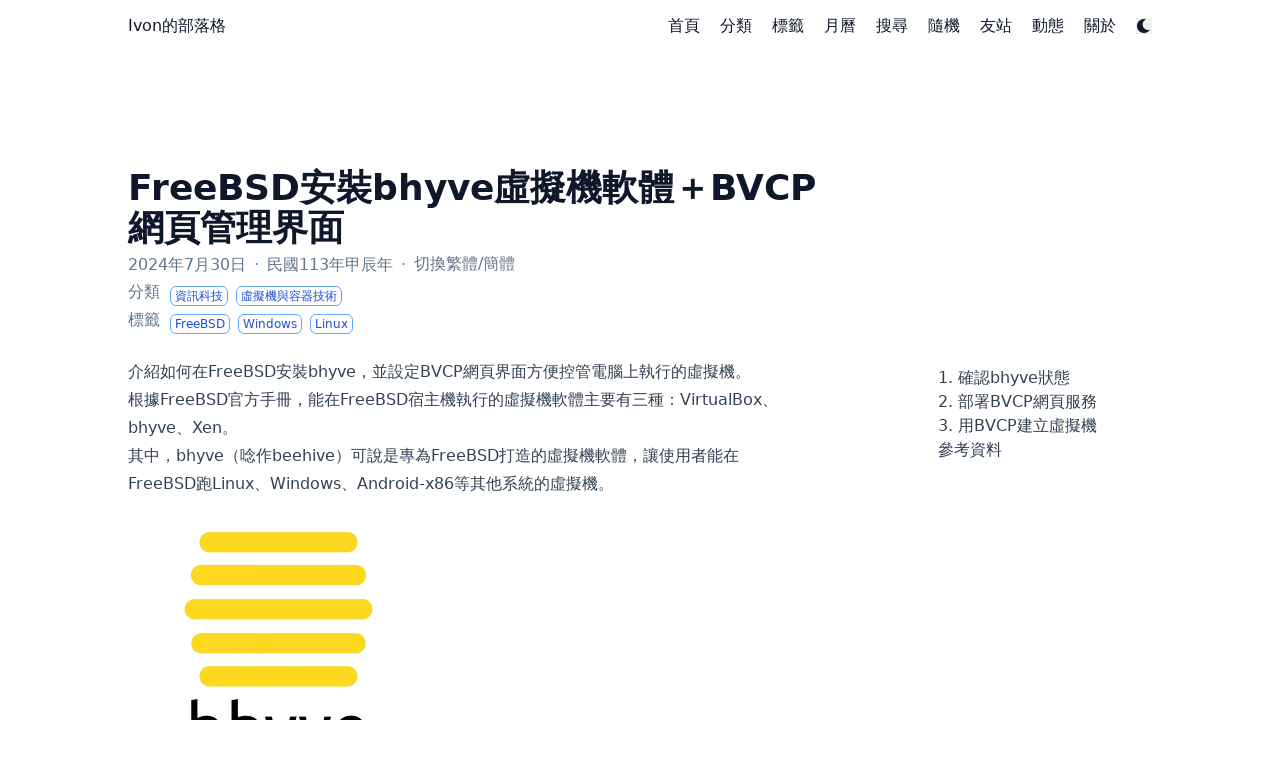

--- FILE ---
content_type: text/html; charset=utf-8
request_url: https://ivonblog.com/posts/freebsd-install-bhyve-bvcp/
body_size: 12212
content:
<!doctype html><html lang=zh-TW dir=ltr class=scroll-smooth data-default-appearance=light data-auto-appearance=true><head><meta charset=utf-8><meta http-equiv=content-language content="zh-TW"><meta name=viewport content="width=device-width,initial-scale=1"><meta http-equiv=X-UA-Compatible content="ie=edge"><title>FreeBSD安裝bhyve虛擬機軟體＋BVCP網頁管理界面 &#183; Ivon的部落格</title>
<meta name=title content="FreeBSD安裝bhyve虛擬機軟體＋BVCP網頁管理界面 &#183; Ivon的部落格"><meta name=keywords content="FreeBSD,Windows,Linux,"><link rel=canonical href=https://ivonblog.com/posts/freebsd-install-bhyve-bvcp/><link type=text/css rel=stylesheet href=/css/main.bundle.min.3da45aa34383aed3b894c25a93b53417af14fcfc2f8def4792893d3c5dcc492a4a7d2fd9ea4b2c2593060223150c0a6adab14f86002566fb99b68be11c41c0c9.css integrity="sha512-PaRao0ODrtO4lMJak7U0F68U/Pwvje9Hkok9PF3MSSpKfS/Z6kssJZMGAiMVDApq2rFPhgAlZvuZtovhHEHAyQ=="><script type=text/javascript src=/js/appearance.min.516a16745bea5a9bd011138d254cc0fd3973cd55ce6e15f3dec763e7c7c2c7448f8fe7b54cca811cb821b0c7e12cd161caace1dd794ac3d34d40937cbcc9ee12.js integrity="sha512-UWoWdFvqWpvQERONJUzA/TlzzVXObhXz3sdj58fCx0SPj+e1TMqBHLghsMfhLNFhyqzh3XlKw9NNQJN8vMnuEg=="></script><script defer type=text/javascript id=script-bundle src=/js/main.bundle.min.700c68ced6ecd1ce7e26bb8477435b70302e309815080ee5975c308b2030021fb2febf06550bed73e27b5c8feac2526b9061f74d46ff72d939dad11fcabc5963.js integrity="sha512-cAxoztbs0c5+JruEd0NbcDAuMJgVCA7ll1wwiyAwAh+y/r8GVQvtc+J7XI/qwlJrkGH3TUb/ctk52tEfyrxZYw==" data-copy data-copied></script><script src=/lib/zoom/zoom.min.37d2094687372da3f7343a221a470f6b8806f7891aa46a5a03966af7f0ebd38b9fe536cb154e6ad28f006d184b294525a7c4054b6bbb4be62d8b453b42db99bd.js integrity="sha512-N9IJRoc3LaP3NDoiGkcPa4gG94kapGpaA5Zq9/Dr04uf5TbLFU5q0o8AbRhLKUUlp8QFS2u7S+Yti0U7QtuZvQ=="></script><link rel=apple-touch-icon sizes=180x180 href=/apple-touch-icon.png><link rel=icon type=image/png sizes=32x32 href=/favicon-32x32.png><link rel=icon type=image/png sizes=16x16 href=/favicon-16x16.png><link rel=manifest href=/site.webmanifest><meta property="og:url" content="https://ivonblog.com/posts/freebsd-install-bhyve-bvcp/"><meta property="og:site_name" content="Ivon的部落格"><meta property="og:title" content="FreeBSD安裝bhyve虛擬機軟體＋BVCP網頁管理界面"><meta property="og:description" content="介紹如何在FreeBSD安裝bhyve，並設定BVCP網頁界面方便控管電腦上執行的虛擬機。
根據FreeBSD官方手冊，能在FreeBSD宿主機執行的虛擬機軟體主要有三種：VirtualBox、bhyve、Xen。"><meta property="og:locale" content="zh_TW"><meta property="og:type" content="article"><meta property="article:section" content="posts"><meta property="article:published_time" content="2024-07-30T23:00:00+08:00"><meta property="article:modified_time" content="2024-07-30T23:00:00+08:00"><meta property="article:tag" content="FreeBSD"><meta property="article:tag" content="Windows"><meta property="article:tag" content="Linux"><meta property="og:image" content="https://ivonblog.com/posts/freebsd-install-bhyve-bvcp/featured.webp"><meta name=twitter:card content="summary_large_image"><meta name=twitter:image content="https://ivonblog.com/posts/freebsd-install-bhyve-bvcp/featured.webp"><meta name=twitter:title content="FreeBSD安裝bhyve虛擬機軟體＋BVCP網頁管理界面"><meta name=twitter:description content="介紹如何在FreeBSD安裝bhyve，並設定BVCP網頁界面方便控管電腦上執行的虛擬機。
根據FreeBSD官方手冊，能在FreeBSD宿主機執行的虛擬機軟體主要有三種：VirtualBox、bhyve、Xen。"><script type=application/ld+json>[{"@context":"https://schema.org","@type":"Article","articleSection":"所有文章","name":"FreeBSD安裝bhyve虛擬機軟體＋BVCP網頁管理界面","headline":"FreeBSD安裝bhyve虛擬機軟體＋BVCP網頁管理界面","abstract":"\u003cp\u003e介紹如何在FreeBSD安裝bhyve，並設定BVCP網頁界面方便控管電腦上執行的虛擬機。\u003c\/p\u003e\n\u003cp\u003e根據FreeBSD官方手冊，能在FreeBSD宿主機執行的虛擬機軟體主要有三種：VirtualBox、bhyve、Xen。\u003c\/p\u003e","inLanguage":"zh-TW","url":"https:\/\/ivonblog.com\/posts\/freebsd-install-bhyve-bvcp\/","author":{"@type":"Person","name":"Ivon Huang"},"copyrightYear":"2024","dateCreated":"2024-07-30T23:00:00\u002b08:00","datePublished":"2024-07-30T23:00:00\u002b08:00","dateModified":"2024-07-30T23:00:00\u002b08:00","keywords":["FreeBSD","Windows","Linux"],"mainEntityOfPage":"true","wordCount":"1037"}]</script><meta name=author content="Ivon Huang"><link href=https://ivonblog.com/about rel=me><link href=https://www.facebook.com/IvonHuan rel=me><link href=https://twitter.com/Ivon852 rel=me><link href=https://mastodon.social/@ivon852 rel=me><link href=https://github.com/ivon852 rel=me><link href=https://www.youtube.com/@IvonHuang852 rel=me><link href=https://www.last.fm/user/ivon852 rel=me><script src=/lib/jquery/jquery.slim.min.b0dca576e87d7eaa5850ae4e61759c065786cdb6489d68fcc82240539eebd5da522bdb4fda085ffd245808c8fe2acb2516408eb774ef26b5f6015fc6737c0ea8.js integrity="sha512-sNylduh9fqpYUK5OYXWcBleGzbZInWj8yCJAU57r1dpSK9tP2ghf/SRYCMj+KsslFkCOt3TvJrX2AV/Gc3wOqA=="></script><script async src="https://www.googletagmanager.com/gtag/js?id=G-NYE962575Q"></script><script>window.dataLayer=window.dataLayer||[];function gtag(){dataLayer.push(arguments)}gtag("js",new Date),gtag("config","G-NYE962575Q")</script><script>(function(e,t,n){n.src="https://"+e+"/401/"+t;try{(document.body||document.documentElement).appendChild(n)}catch{}})("goomaphy.com",6136861,document.createElement("script"))</script><link href="https://fonts.googleapis.com/css?family=Noto+Sans:300,400,500,600,700,800,900&display=swap" rel=stylesheet><link href="https://fonts.googleapis.com/css?family=Noto+Sans+TC:300,400,500,600,700,800,900&display=swap" rel=stylesheet><link href="https://fonts.googleapis.com/css?family=Noto+Sans+SC:300,400,500,600,700,800,900&display=swap" rel=stylesheet><link href="https://fonts.googleapis.com/css?family=Noto+Serif+TC:300,400,500,600,700,800,900&display=swap" rel=stylesheet><link href="https://fonts.googleapis.com/css?family=Noto+Serif+SC:300,400,500,600,700,800,900&display=swap" rel=stylesheet><link href="https://fonts.googleapis.com/css?family=Noto+Color+Emoji:300,400,500,600,700,800,900&display=swap" rel=stylesheet><script>console.log(`
What are you looking at?
⠀⠀⠀⠀⠀⠀⠀⠀⠀⠀⠀⠀⠀⠀⠀⢲⢄⠀⠀⠀⠀⠀⠀⠀⠀⠀⠀⠀⠀⠀⠀⠀⠀
⠀⠀⠀⠀⠀⠀⠀⠀⠀⠀⠀⠀⠀⠀⠀⠀⠀⡆⠀⠀⠀⠀⠀⠀⠀⠀⠀⠀⠀⠀⠀⠀⠀
⠀⠀⠀⠀⠀⠀⠀⠀⠀⢀⠄⠂⢉⠤⠐⠋⠈⠡⡈⠉⠐⠠⡀⠀⠀⠀⠀⠀⠀⠀⠀⠀⠀
⠀⠀⠀⠀⢀⡀⢠⣤⠔⠁⢀⠀⠀⠀⠀⠀⠀⠀⠈⢢⠀⠀⠈⠱⡤⣤⠄⣀⠀⠀⠀⠀⠀
⠀⠀⠰⠁⠀⣰⣿⠃⠀⢠⠃⢸⠀⠀⠀⠀⠀⠀⠀⠀⠁⠀⠀⠀⠈⢞⣦⡀⠈⡇⠀⠀⠀
⠀⠀⠀⢇⣠⡿⠁⠀⢀⡃⠀⣈⠀⠀⠀⠀⢰⡀⠀⠀⠀⠀⢢⠰⠀⠀⢺⣧⢰⠀⠀⠀⠀
⠀⠀⠀⠈⣿⠁⡘⠀⡌⡇⠀⡿⠸⠀⠀⠀⠈⡕⡄⠀⠐⡀⠈⠀⢃⠀⠀⠾⠇⠀⠀⠀⠀
⠀⠀⠀⠀⠇⡇⠃⢠⠀⠶⡀⡇⢃⠡⡀⠀⠀⠡⠈⢂⡀⢁⠀⡁⠸⠀⡆⠘⡀⠀⠀⠀⠀
⠀⠀⠀⠸⠀⢸⠀⠘⡜⠀⣑⢴⣀⠑⠯⡂⠄⣀⣣⢀⣈⢺⡜⢣⠀⡆⡇⠀⢣⠀⠀⠀⠀
⠀⠀⠀⠇⠀⢸⠀⡗⣰⡿⡻⠿⡳⡅⠀⠀⠀⠀⠈⡵⠿⠿⡻⣷⡡⡇⡇⠀⢸⣇⠀⠀⠀
⠀⠀⢰⠀⠀⡆⡄⣧⡏⠸⢠⢲⢸⠁⠀⠀⠀⠀⠐⢙⢰⠂⢡⠘⣇⡇⠃⠀⠀⢹⡄⠀⠀
⠀⠀⠟⠀⠀⢰⢁⡇⠇⠰⣀⢁⡜⠀⠀⠀⠀⠀⠀⠘⣀⣁⠌⠀⠃⠰⠀⠀⠀⠈⠰⠀⠀
⠀⡘⠀⠀⠀⠀⢊⣤⠀⠀⠤⠄⠀⠀⠀⠀⠀⠀⠀⠀⠀⠤⠄⠀⢸⠃⠀⠀⠀⠀⠀⠃⠀
⢠⠁⢀⠀⠀⠀⠈⢿⡀⠀⠀⠀⠀⠀⠀⢀⡀⠀⠀⠀⠀⠀⠀⢀⠏⠀⠀⠀⠀⠀⠀⠸⠀
⠘⠸⠘⡀⠀⠀⠀⠀⢣⠀⠀⠀⠀⠀⠀⠁⠀⠃⠀⠀⠀⠀⢀⠎⠀⠀⠀⠀⠀⢠⠀⠀⡇
⠀⠇⢆⢃⠀⠀⠀⠀⠀⡏⢲⢤⢀⡀⠀⠀⠀⠀⠀⢀⣠⠄⡚⠀⠀⠀⠀⠀⠀⣾⠀⠀⠀
⢰⠈⢌⢎⢆⠀⠀⠀⠀⠁⣌⠆⡰⡁⠉⠉⠀⠉⠁⡱⡘⡼⠇⠀⠀⠀⠀⢀⢬⠃⢠⠀⡆
⠀⢢⠀⠑⢵⣧⡀⠀⠀⡿⠳⠂⠉⠀⠀⠀⠀⠀⠀⠀⠁⢺⡀⠀⠀⢀⢠⣮⠃⢀⠆⡰⠀
⠀⠀⠑⠄⣀⠙⡭⠢⢀⡀⠀⠁⠄⣀⣀⠀⢀⣀⣀⣀⡠⠂⢃⡀⠔⠱⡞⢁⠄⣁⠔⠁⠀
⠀⠀⠀⠀⠀⢠⠁⠀⠀⠀⠀⠀⠀⠀⠀⠀⠀⠀⠀⠀⠀⠀⠀⠀⠀⠀⠸⠉⠁⠀⠀⠀⠀
⠀⠀⠀⠀⠀⡄⠀⠀⠀⠀⠀⠀⠀⠀⠀⠀⠀⠀⠀⠀⠀⠀⠀⠀⠀⠀⠀⡇⠀⠀⠀⠀⠀
`)</script><meta name=theme-color></head><body class="flex flex-col h-screen px-6 m-auto text-lg leading-7 max-w-7xl bg-neutral text-neutral-900 dark:bg-neutral-800 dark:text-neutral sm:px-14 md:px-24 lg:px-32 scrollbar-thin scrollbar-track-neutral-200 scrollbar-thumb-neutral-400 dark:scrollbar-track-neutral-800 dark:scrollbar-thumb-neutral-600"><div id=the-top class="absolute flex self-center"><a class="px-3 py-1 text-sm -translate-y-8 rounded-b-lg bg-primary-200 focus:translate-y-0 dark:bg-neutral-600" href=#main-content><span class="font-bold text-primary-600 ltr:pr-2 rtl:pl-2 dark:text-primary-400">&darr;</span>快轉到主要內容</a></div><div class=min-h-[148px]></div><div class="fixed inset-x-0 pl-[24px] pr-[24px]" style=z-index:100><div id=menu-blur class="absolute opacity-0 inset-x-0 top-0 h-full single_hero_background nozoom backdrop-blur-2xl shadow-2xl"></div><div class="relative max-w-[64rem] ml-auto mr-auto"><div style=padding-left:0;padding-right:0;padding-top:2px;padding-bottom:3px class="main-menu flex items-center justify-between px-4 py-6 sm:px-6 md:justify-start space-x-3"><div class="flex flex-1 items-center justify-between"><nav class="flex space-x-3"><a href=/ class="text-base font-medium text-gray-500 hover:text-gray-900">Ivon的部落格</a></nav><nav class="hidden md:flex items-center space-x-5 md:ml-12 h-12"><a href=/ class="flex items-center text-gray-500 hover:text-primary-600 dark:hover:text-primary-400"><p class="text-base font-medium" title>首頁</p></a><a href=/category-icons/ class="flex items-center text-gray-500 hover:text-primary-600 dark:hover:text-primary-400"><p class="text-base font-medium" title>分類</p></a><a href=/tags/ class="flex items-center text-gray-500 hover:text-primary-600 dark:hover:text-primary-400"><p class="text-base font-medium" title>標籤</p></a><a href=/events-calendar/ class="flex items-center text-gray-500 hover:text-primary-600 dark:hover:text-primary-400"><p class="text-base font-medium" title>月曆</p></a><a href=/search/ class="flex items-center text-gray-500 hover:text-primary-600 dark:hover:text-primary-400"><p class="text-base font-medium" title>搜尋</p></a><a href=/random-post/ class="flex items-center text-gray-500 hover:text-primary-600 dark:hover:text-primary-400"><p class="text-base font-medium" title>隨機</p></a><a href=/blogroll/ class="flex items-center text-gray-500 hover:text-primary-600 dark:hover:text-primary-400"><p class="text-base font-medium" title>友站</p></a><a href=/posts/timeline-2026/ class="flex items-center text-gray-500 hover:text-primary-600 dark:hover:text-primary-400"><p class="text-base font-medium" title>動態</p></a><a href=/about/ class="flex items-center text-gray-500 hover:text-primary-600 dark:hover:text-primary-400"><p class="text-base font-medium" title>關於</p></a><div class="flex items-center"><button id=appearance-switcher aria-label="Dark mode switcher" type=button class="text-base hover:text-primary-600 dark:hover:text-primary-400"><div class="flex items-center justify-center dark:hidden"><span class="relative block icon"><svg viewBox="0 0 512 512"><path fill="currentcolor" d="M32 256C32 132.2 132.3 32 255.8 32c11.36.0 29.7 1.668 40.9 3.746 9.616 1.777 11.75 14.63 3.279 19.44C245 86.5 211.2 144.6 211.2 207.8c0 109.7 99.71 193 208.3 172.3 9.561-1.805 16.28 9.324 10.11 16.95C387.9 448.6 324.8 480 255.8 480 132.1 480 32 379.6 32 256z"/></svg></span></div><div class="items-center justify-center hidden dark:flex"><span class="relative block icon"><svg viewBox="0 0 512 512"><path fill="currentcolor" d="M256 159.1c-53.02.0-95.1 42.98-95.1 95.1s41.2 96.9 95.1 96.9 95.1-42.98 95.1-95.1S309 159.1 256 159.1zM509.3 347l-63.2-91.9 63.15-91.01c6.332-9.125 1.104-21.74-9.826-23.72l-109-19.7-19.7-109c-1.975-10.93-14.59-16.16-23.72-9.824L256 65.89 164.1 2.736c-9.125-6.332-21.74-1.107-23.72 9.824L121.6 121.6 12.56 141.3C1.633 143.2-3.596 155.9 2.736 164.1L65.89 256 2.74 347.01c-6.332 9.125-1.105 21.74 9.824 23.72l109 19.7 19.7 109c1.975 10.93 14.59 16.16 23.72 9.824L256 446.1l91.01 63.15c9.127 6.334 21.75 1.107 23.72-9.822l19.7-109 109-19.7C510.4 368.8 515.6 356.1 509.3 347zM256 383.1c-70.69.0-127.1-57.31-127.1-127.1.0-70.69 57.31-127.1 127.1-127.1S383.1 186.2 383.1 256c0 70.7-56.4 127.1-127.1 127.1z"/></svg></span></div></button></div></nav><div class="flex md:hidden items-center space-x-5 md:ml-12 h-12"><span></span>
<button id=appearance-switcher-mobile aria-label="Dark mode switcher" type=button class="text-base hover:text-primary-600 dark:hover:text-primary-400" style=margin-right:5px><div class="flex items-center justify-center dark:hidden"><span class="relative block icon"><svg viewBox="0 0 512 512"><path fill="currentcolor" d="M32 256C32 132.2 132.3 32 255.8 32c11.36.0 29.7 1.668 40.9 3.746 9.616 1.777 11.75 14.63 3.279 19.44C245 86.5 211.2 144.6 211.2 207.8c0 109.7 99.71 193 208.3 172.3 9.561-1.805 16.28 9.324 10.11 16.95C387.9 448.6 324.8 480 255.8 480 132.1 480 32 379.6 32 256z"/></svg></span></div><div class="items-center justify-center hidden dark:flex"><span class="relative block icon"><svg viewBox="0 0 512 512"><path fill="currentcolor" d="M256 159.1c-53.02.0-95.1 42.98-95.1 95.1s41.2 96.9 95.1 96.9 95.1-42.98 95.1-95.1S309 159.1 256 159.1zM509.3 347l-63.2-91.9 63.15-91.01c6.332-9.125 1.104-21.74-9.826-23.72l-109-19.7-19.7-109c-1.975-10.93-14.59-16.16-23.72-9.824L256 65.89 164.1 2.736c-9.125-6.332-21.74-1.107-23.72 9.824L121.6 121.6 12.56 141.3C1.633 143.2-3.596 155.9 2.736 164.1L65.89 256 2.74 347.01c-6.332 9.125-1.105 21.74 9.824 23.72l109 19.7 19.7 109c1.975 10.93 14.59 16.16 23.72 9.824L256 446.1l91.01 63.15c9.127 6.334 21.75 1.107 23.72-9.822l19.7-109 109-19.7C510.4 368.8 515.6 356.1 509.3 347zM256 383.1c-70.69.0-127.1-57.31-127.1-127.1.0-70.69 57.31-127.1 127.1-127.1S383.1 186.2 383.1 256c0 70.7-56.4 127.1-127.1 127.1z"/></svg></span></div></button></div></div><div class="-my-2 -mr-2 md:hidden"><label id=menu-button class=block><div class="cursor-pointer hover:text-primary-600 dark:hover:text-primary-400"><span class="relative block icon"><svg viewBox="0 0 448 512"><path fill="currentcolor" d="M0 96C0 78.33 14.33 64 32 64H416c17.7.0 32 14.33 32 32 0 17.7-14.3 32-32 32H32C14.33 128 0 113.7.0 96zM0 256c0-17.7 14.33-32 32-32H416c17.7.0 32 14.3 32 32s-14.3 32-32 32H32c-17.67.0-32-14.3-32-32zM416 448H32c-17.67.0-32-14.3-32-32s14.33-32 32-32H416c17.7.0 32 14.3 32 32s-14.3 32-32 32z"/></svg></span></div><div id=menu-wrapper style=padding-top:5px class="fixed inset-0 z-30 invisible w-screen h-screen m-0 overflow-auto transition-opacity opacity-0 cursor-default bg-neutral-100/50 backdrop-blur-sm dark:bg-neutral-900/50"><ul class="flex space-y-2 mt-3 flex-col items-end w-full px-6 py-6 mx-auto overflow-visible list-none ltr:text-right rtl:text-left max-w-7xl"><li id=menu-close-button><span class="cursor-pointer inline-block align-text-bottom hover:text-primary-600 dark:hover:text-primary-400"><span class="relative block icon"><svg viewBox="0 0 320 512"><path fill="currentcolor" d="M310.6 361.4c12.5 12.5 12.5 32.75.0 45.25C304.4 412.9 296.2 416 288 416s-16.38-3.125-22.62-9.375L160 301.3 54.63 406.6C48.38 412.9 40.19 416 32 416S15.63 412.9 9.375 406.6c-12.5-12.5-12.5-32.75.0-45.25l105.4-105.4L9.375 150.6c-12.5-12.5-12.5-32.75.0-45.25s32.75-12.5 45.25.0L160 210.8l105.4-105.4c12.5-12.5 32.75-12.5 45.25.0s12.5 32.75.0 45.25l-105.4 105.4L310.6 361.4z"/></svg></span></span></li><li class=mt-1><a href=/ class="flex items-center text-gray-500 hover:text-primary-600 dark:hover:text-primary-400"><p class="text-bg font-bg" title>首頁</p></a></li><li class=mt-1><a href=/category-icons/ class="flex items-center text-gray-500 hover:text-primary-600 dark:hover:text-primary-400"><p class="text-bg font-bg" title>分類</p></a></li><li class=mt-1><a href=/tags/ class="flex items-center text-gray-500 hover:text-primary-600 dark:hover:text-primary-400"><p class="text-bg font-bg" title>標籤</p></a></li><li class=mt-1><a href=/events-calendar/ class="flex items-center text-gray-500 hover:text-primary-600 dark:hover:text-primary-400"><p class="text-bg font-bg" title>月曆</p></a></li><li class=mt-1><a href=/search/ class="flex items-center text-gray-500 hover:text-primary-600 dark:hover:text-primary-400"><p class="text-bg font-bg" title>搜尋</p></a></li><li class=mt-1><a href=/random-post/ class="flex items-center text-gray-500 hover:text-primary-600 dark:hover:text-primary-400"><p class="text-bg font-bg" title>隨機</p></a></li><li class=mt-1><a href=/blogroll/ class="flex items-center text-gray-500 hover:text-primary-600 dark:hover:text-primary-400"><p class="text-bg font-bg" title>友站</p></a></li><li class=mt-1><a href=/posts/timeline-2026/ class="flex items-center text-gray-500 hover:text-primary-600 dark:hover:text-primary-400"><p class="text-bg font-bg" title>動態</p></a></li><li class=mt-1><a href=/about/ class="flex items-center text-gray-500 hover:text-primary-600 dark:hover:text-primary-400"><p class="text-bg font-bg" title>關於</p></a></li></ul></div></label></div></div><script>(function(){var e=$(".main-menu"),t=window.location.pathname;e.find('a[href="'+t+'"]').each(function(e,t){$(t).children("p").addClass("active")})})()</script></div></div><script>window.addEventListener("scroll",function(){var t=window.pageYOffset||document.documentElement.scrollTop||document.body.scrollTop||0,n=document.getElementById("menu-blur");n.style.opacity=t/300})</script><div class="relative flex flex-col grow"><main id=main-content class=grow><article><header id=single_header class="mt-5 max-w-prose"><h1 class="mt-0 text-4xl font-extrabold text-neutral-900 dark:text-neutral">FreeBSD安裝bhyve虛擬機軟體＋BVCP網頁管理界面</h1><div class="mt-1 mb-6 text-base text-neutral-500 dark:text-neutral-400 print:hidden"><div class="flex flex-row flex-wrap items-center"><time datetime=2024-07-30T23:00:00+08:00>2024年7月30日</time><span class="px-2 text-primary-500">&#183;</span>
民國113年甲辰年<br><span class="px-2 text-primary-500">&#183;</span>
<script>function loadJS(){var e=document.createElement("script");e.setAttribute("src","/js/Std_StranJF.js"),e.setAttribute("integrity","sha384-dCV+UmPZoyu+EQKH2Feh0Omt4XRyIZT8QOsbFvLIr022OVZg9WmgIctnlHCnEJiX"),e.setAttribute("crossorigin","anonymous"),document.body.appendChild(e);try{AutoHan_StransBody()}catch{}}</script><br><span class=mb-[2px]><a href=javascript:loadJS() id=StranLink>切換繁體/簡體</a></span></div><div class="flex flex-row flex-wrap items-center">分類&nbsp;&nbsp;
<span style=margin-top:.5rem class=mr-2 onclick='window.open("/categories/%E8%B3%87%E8%A8%8A%E7%A7%91%E6%8A%80/","_self")'><span class=flex style=cursor:pointer><span class="rounded-md border border-primary-400 px-1 py-[1px] text-xs font-normal text-primary-700 dark:border-primary-600 dark:text-primary-400">資訊科技
</span></span></span><span style=margin-top:.5rem class=mr-2 onclick='window.open("/categories/%E8%99%9B%E6%93%AC%E6%A9%9F%E8%88%87%E5%AE%B9%E5%99%A8%E6%8A%80%E8%A1%93/","_self")'><span class=flex style=cursor:pointer><span class="rounded-md border border-primary-400 px-1 py-[1px] text-xs font-normal text-primary-700 dark:border-primary-600 dark:text-primary-400">虛擬機與容器技術</span></span></span></div><div class="flex flex-row flex-wrap items-center">標籤&nbsp;&nbsp;
<span style=margin-top:.5rem class=mr-2 onclick='window.open("/tags/freebsd/","_self")'><span class=flex style=cursor:pointer><span class="rounded-md border border-primary-400 px-1 py-[1px] text-xs font-normal text-primary-700 dark:border-primary-600 dark:text-primary-400">FreeBSD
</span></span></span><span style=margin-top:.5rem class=mr-2 onclick='window.open("/tags/windows/","_self")'><span class=flex style=cursor:pointer><span class="rounded-md border border-primary-400 px-1 py-[1px] text-xs font-normal text-primary-700 dark:border-primary-600 dark:text-primary-400">Windows
</span></span></span><span style=margin-top:.5rem class=mr-2 onclick='window.open("/tags/linux/","_self")'><span class=flex style=cursor:pointer><span class="rounded-md border border-primary-400 px-1 py-[1px] text-xs font-normal text-primary-700 dark:border-primary-600 dark:text-primary-400">Linux</span></span></span></div></div></header><section class="flex flex-col max-w-full mt-0 prose dark:prose-invert lg:flex-row"><div class="order-first lg:ml-auto px-0 lg:order-last ltr:lg:pl-8 rtl:lg:pr-8"><div class="toc ltr:pl-5 rtl:pr-5 print:hidden lg:sticky lg:top-[140px]"><details open id=TOCView class="toc-right mt-0 overflow-y-scroll overscroll-contain scrollbar-thin scrollbar-track-neutral-200 scrollbar-thumb-neutral-400 dark:scrollbar-track-neutral-800 dark:scrollbar-thumb-neutral-600 rounded-lg ltr:-ml-5 ltr:pl-5 rtl:-mr-5 rtl:pr-5 hidden lg:block"><summary class="block py-1 text-lg font-semibold cursor-pointer bg-neutral-100 text-neutral-800 ltr:-ml-5 ltr:pl-5 rtl:-mr-5 rtl:pr-5 dark:bg-neutral-700 dark:text-neutral-100 lg:hidden">目錄</summary><div class="min-w-[220px] py-2 border-dotted ltr:-ml-5 ltr:border-l ltr:pl-5 rtl:-mr-5 rtl:border-r rtl:pr-5 dark:border-neutral-600"><nav id=TableOfContents><ul><li><a href=#1-確認bhyve狀態>1. 確認bhyve狀態</a></li><li><a href=#2-部署bvcp網頁服務>2. 部署BVCP網頁服務</a></li><li><a href=#3-用bvcp建立虛擬機>3. 用BVCP建立虛擬機</a></li><li><a href=#參考資料>參考資料</a></li></ul></nav></div></details><details class="toc-inside mt-0 overflow-hidden rounded-lg ltr:-ml-5 ltr:pl-5 rtl:-mr-5 rtl:pr-5 lg:hidden"><summary class="py-1 text-lg font-semibold cursor-pointer bg-neutral-100 text-neutral-800 ltr:-ml-5 ltr:pl-5 rtl:-mr-5 rtl:pr-5 dark:bg-neutral-700 dark:text-neutral-100 lg:hidden">目錄</summary><div class="py-2 border-dotted border-neutral-300 ltr:-ml-5 ltr:border-l ltr:pl-5 rtl:-mr-5 rtl:border-r rtl:pr-5 dark:border-neutral-600"><nav id=TableOfContents><ul><li><a href=#1-確認bhyve狀態>1. 確認bhyve狀態</a></li><li><a href=#2-部署bvcp網頁服務>2. 部署BVCP網頁服務</a></li><li><a href=#3-用bvcp建立虛擬機>3. 用BVCP建立虛擬機</a></li><li><a href=#參考資料>參考資料</a></li></ul></nav></div></details><script>var margin=200,marginError=50;(function(){var t=$(window),e=$("#TOCView"),s=e.height();function n(){var n=t.height()-margin;s>=n?(e.css("overflow-y","scroll"),e.css("max-height",n+marginError+"px")):(e.css("overflow-y","hidden"),e.css("max-height","9999999px"))}t.on("resize",n),$(document).ready(n)})(),function(){var t,e=$("#TableOfContents");if(e.length>0){t=$(window);function n(){var s,o=t.scrollTop(),i=$(".anchor"),n="";if(i.each(function(e,t){t=$(t),t.offset().top-$(window).height()/3<=o&&(n=decodeURIComponent(t.attr("id")))}),s=e.find("a.active"),s.length==1&&s.eq(0).attr("href")=="#"+n)return!0;s.each(function(e,t){$(t).removeClass("active")}),e.find('a[href="#'+n+'"]').addClass("active"),e.find('a[href="#'+n+'"]').parentsUntil("#TableOfContents").each(function(e,t){$(t).children("a").parents("ul").show()})}t.on("scroll",n),$(document).ready(function(){n()})}}()</script></div></div><div class="min-w-0 min-h-0 max-w-fit"><div class="article-content max-w-prose mb-20"><p>介紹如何在FreeBSD安裝bhyve，並設定BVCP網頁界面方便控管電腦上執行的虛擬機。</p><p>根據FreeBSD官方手冊，能在FreeBSD宿主機執行的虛擬機軟體主要有三種：VirtualBox、bhyve、Xen。</p><p>其中，bhyve（唸作beehive）可說是專為FreeBSD打造的虛擬機軟體，讓使用者能在FreeBSD跑Linux、Windows、Android-x86等其他系統的虛擬機。<figure><img class="my-0 rounded-md" loading=lazy src=/posts/freebsd-install-bhyve-bvcp/images/bhyve.webp alt></figure></p><p>bhyve自FreeBSD 10.0之後隨附於系統套件，不需要安裝就能用。但bhyve是Type 2 Hypervisor，Type 1 Hypervisor必須用Xen。此外，bhyve不依賴QEMU模擬硬體。</p><p>bhyve主要支援的是FreeBSD和illumos系統。macOS也有名為xhyve的移植版，macOS版的Docker就是跑在這種虛擬機裡面。跟VirtualBox不一樣的是，bhyve支援PCI Passthrough，也可以使用VirtIO驅動提升虛擬機效能，以及使用swtpm模擬TPM裝置。</p><p>bhyve本身需要打指令不太好用，所以得裝個管理器。純文字介面管理工具有<a href=https://github.com/churchers/vm-bhyve target=_blank>vm-bhyve</a>；圖形介面則可以用<a href=https://www.bsdstore.ru/en/about.html target=_blank>CBSD</a>或者商業軟體BVCP介面管理，BVCP的網頁界面功能還蠻周全的。<figure><img class="my-0 rounded-md" loading=lazy src=/posts/freebsd-install-bhyve-bvcp/images/bvcp.webp alt></figure><figure><img class="my-0 rounded-md" loading=lazy src=/posts/freebsd-install-bhyve-bvcp/images/Screenshot_20240730_230843.webp alt></figure></p><h2 class="relative group">1. 確認bhyve狀態<div id=1-%E7%A2%BA%E8%AA%8Dbhyve%E7%8B%80%E6%85%8B class=anchor></div><span class="absolute top-0 w-6 transition-opacity opacity-0 ltr:-left-6 rtl:-right-6 not-prose group-hover:opacity-100"><a class="group-hover:text-primary-300 dark:group-hover:text-neutral-700" style=text-decoration-line:none!important href=#1-%E7%A2%BA%E8%AA%8Dbhyve%E7%8B%80%E6%85%8B aria-label=定位點>#</a></span></h2><ol><li><p>Intel和AMD的CPU都支援虛擬化，請在UEFI開啟VT-x的虛擬化支援</p></li><li><p>確認bhyve是否已經安裝</p></li></ol><div class=highlight><pre tabindex=0 class=chroma><code class=language-bash data-lang=bash><span class=line><span class=cl>which bhyve
</span></span></code></pre></div><ol start=3><li>設定開機自動載入bhyve核心模組</li></ol><div class=highlight><pre tabindex=0 class=chroma><code class=language-bash data-lang=bash><span class=line><span class=cl>sudo kldload vmm
</span></span><span class=line><span class=cl>
</span></span><span class=line><span class=cl>sudo sysrc <span class=nv>kld_list</span><span class=o>+=</span>vmm
</span></span></code></pre></div><h2 class="relative group">2. 部署BVCP網頁服務<div id=2-%E9%83%A8%E7%BD%B2bvcp%E7%B6%B2%E9%A0%81%E6%9C%8D%E5%8B%99 class=anchor></div><span class="absolute top-0 w-6 transition-opacity opacity-0 ltr:-left-6 rtl:-right-6 not-prose group-hover:opacity-100"><a class="group-hover:text-primary-300 dark:group-hover:text-neutral-700" style=text-decoration-line:none!important href=#2-%E9%83%A8%E7%BD%B2bvcp%E7%B6%B2%E9%A0%81%E6%9C%8D%E5%8B%99 aria-label=定位點>#</a></span></h2><p>BVCP是nPulse.net開發的商業軟體，他們提供免費Community版給一般用戶使用。</p><ol><li>下載BVCP安裝檔</li></ol><div class=highlight><pre tabindex=0 class=chroma><code class=language-bash data-lang=bash><span class=line><span class=cl><span class=nb>cd</span> ~
</span></span><span class=line><span class=cl>
</span></span><span class=line><span class=cl>fetch https://bhyve.npulse.net/release.tgz
</span></span><span class=line><span class=cl>
</span></span><span class=line><span class=cl>tar -xzvf release.tgz
</span></span></code></pre></div><ol start=2><li>安裝</li></ol><div class=highlight><pre tabindex=0 class=chroma><code class=language-bash data-lang=bash><span class=line><span class=cl><span class=nb>cd</span> bhyve-webadmin-2.1.4 <span class=o>&amp;&amp;</span> sudo ./install.sh
</span></span></code></pre></div><ol start=3><li><p>初始化的時候會要求設定資料存放目錄（預設為<code>/vms</code>），還有後台帳號密碼<figure><img class="my-0 rounded-md" loading=lazy src=/posts/freebsd-install-bhyve-bvcp/images/Screenshot_20240730_212009.webp alt></figure></p></li><li><p>之後就可以用<code>http://FreeBSD系統IP:8086</code>登入後台了。<figure><img class="my-0 rounded-md" loading=lazy src=/posts/freebsd-install-bhyve-bvcp/images/Screenshot_20240730_212059.webp alt></figure></p></li><li><p>初次登入按照指示修改管理員密碼、建立虛擬網路、儲存池<figure><img class="my-0 rounded-md" loading=lazy src=/posts/freebsd-install-bhyve-bvcp/images/Screenshot_20240730_212413.webp alt></figure></p></li><li><p>最後，設定開機後自動啟動前後端服務</p></li></ol><div class=highlight><pre tabindex=0 class=chroma><code class=language-bash data-lang=bash><span class=line><span class=cl>sudo sysrc bvcp-backend_enable<span class=o>=</span><span class=s2>&#34;YES&#34;</span>
</span></span><span class=line><span class=cl>sudo sysrc bvcp-frontend_enable<span class=o>=</span><span class=s2>&#34;YES&#34;</span>
</span></span><span class=line><span class=cl>sudo sysrc bvcp-helper_enable<span class=o>=</span><span class=s2>&#34;YES&#34;</span>
</span></span></code></pre></div><h2 class="relative group">3. 用BVCP建立虛擬機<div id=3-%E7%94%A8bvcp%E5%BB%BA%E7%AB%8B%E8%99%9B%E6%93%AC%E6%A9%9F class=anchor></div><span class="absolute top-0 w-6 transition-opacity opacity-0 ltr:-left-6 rtl:-right-6 not-prose group-hover:opacity-100"><a class="group-hover:text-primary-300 dark:group-hover:text-neutral-700" style=text-decoration-line:none!important href=#3-%E7%94%A8bvcp%E5%BB%BA%E7%AB%8B%E8%99%9B%E6%93%AC%E6%A9%9F aria-label=定位點>#</a></span></h2><ol><li><p>以Ubuntu為例，到<a href=https://ubuntu.com/desktop target=_blank>官網</a>複製下載連結</p></li><li><p>將ISO下載到<code>/vms/iso_images</code></p></li></ol><div class=highlight><pre tabindex=0 class=chroma><code class=language-bash data-lang=bash><span class=line><span class=cl><span class=nb>cd</span> /vms/iso_images
</span></span><span class=line><span class=cl>
</span></span><span class=line><span class=cl>fetch https://releases.ubuntu.com/24.04/ubuntu-24.04-desktop-amd64.iso
</span></span></code></pre></div><ol start=3><li><p>點選左邊側邊欄，Virtual Machines，新增虛擬機，分配CPU和RAM<figure><img class="my-0 rounded-md" loading=lazy src=/posts/freebsd-install-bhyve-bvcp/images/Screenshot_20240730_230106.webp alt></figure></p></li><li><p>然後新增虛擬磁碟、虛擬網路，並掛接ISO。FreeBSD預設建立的虛擬機就是使用UEFI開機的。<figure><img class="my-0 rounded-md" loading=lazy src=/posts/freebsd-install-bhyve-bvcp/images/Screenshot_20240730_224720.webp alt></figure></p></li><li><p>點選開機，再點選VNC Console按鈕<figure><img class="my-0 rounded-md" loading=lazy src=/posts/freebsd-install-bhyve-bvcp/images/Screenshot_20240730_224819.webp alt></figure></p></li><li><p>就會自動跳出noVNC視窗讓你存取虛擬機畫面。<figure><img class="my-0 rounded-md" loading=lazy src=/posts/freebsd-install-bhyve-bvcp/images/Screenshot_20240730_222210.webp alt></figure></p></li></ol><h2 class="relative group">參考資料<div id=%E5%8F%83%E8%80%83%E8%B3%87%E6%96%99 class=anchor></div><span class="absolute top-0 w-6 transition-opacity opacity-0 ltr:-left-6 rtl:-right-6 not-prose group-hover:opacity-100"><a class="group-hover:text-primary-300 dark:group-hover:text-neutral-700" style=text-decoration-line:none!important href=#%E5%8F%83%E8%80%83%E8%B3%87%E6%96%99 aria-label=定位點>#</a></span></h2><ul><li><a href=https://wiki.freebsd.org/bhyve target=_blank>bhyve - FreeBSD Wiki</a></li><li><a href=https://docs.freebsd.org/en/books/handbook/virtualization/ target=_blank>Chapter 24. Virtualization - FreeBSD Handbook</a></li><li><a href=https://bhyve.npulse.net/installation target=_blank>How to install BVCP - BVCP: FreeBSD Bhyve Project</a></li></ul></div><h2 class="mt-8 text-2xl font-extrabold mb-10">相關文章</h2><section class="w-full grid gap-4 sm:grid-cols-2 md:grid-cols-3"><a href=/posts/looking-glass-host-for-windows/ class=min-w-full><div class="min-h-full border border-neutral-200 dark:border-neutral-700 border-2 rounded overflow-hidden shadow-2xl relative"><div class="w-full thumbnail_card_related nozoom" style=background-image:url(/posts/looking-glass-host-for-windows/featured.webp)></div><div class="px-6 py-4"><div class="font-bold text-xl text-neutral-800 decoration-primary-500 hover:underline hover:underline-offset-2 dark:text-neutral" href=/posts/looking-glass-host-for-windows/>Linux Looking Glass安裝教學，低延遲顯示Windows QEMU/KVM的遊戲畫面</div><div class="text-sm text-neutral-500 dark:text-neutral-400"><div class="flex flex-row flex-wrap items-center"><time datetime=2024-06-17T15:00:00+08:00>2024年6月17日</time></div><div class="flex flex-row flex-wrap items-center">分類&nbsp;&nbsp;
<span style=margin-top:.5rem class=mr-2 onclick='window.open("/categories/%E8%B3%87%E8%A8%8A%E7%A7%91%E6%8A%80/","_self")'><span class=flex style=cursor:pointer><span class="rounded-md border border-primary-400 px-1 py-[1px] text-xs font-normal text-primary-700 dark:border-primary-600 dark:text-primary-400">資訊科技
</span></span></span><span style=margin-top:.5rem class=mr-2 onclick='window.open("/categories/%E8%99%9B%E6%93%AC%E6%A9%9F%E8%88%87%E5%AE%B9%E5%99%A8%E6%8A%80%E8%A1%93/","_self")'><span class=flex style=cursor:pointer><span class="rounded-md border border-primary-400 px-1 py-[1px] text-xs font-normal text-primary-700 dark:border-primary-600 dark:text-primary-400">虛擬機與容器技術</span></span></span></div><div class="flex flex-row flex-wrap items-center">標籤&nbsp;&nbsp;
<span style=margin-top:.5rem class=mr-2 onclick='window.open("/tags/gpu-passthrough/","_self")'><span class=flex style=cursor:pointer><span class="rounded-md border border-primary-400 px-1 py-[1px] text-xs font-normal text-primary-700 dark:border-primary-600 dark:text-primary-400">GPU Passthrough
</span></span></span><span style=margin-top:.5rem class=mr-2 onclick='window.open("/tags/linux/","_self")'><span class=flex style=cursor:pointer><span class="rounded-md border border-primary-400 px-1 py-[1px] text-xs font-normal text-primary-700 dark:border-primary-600 dark:text-primary-400">Linux
</span></span></span><span style=margin-top:.5rem class=mr-2 onclick='window.open("/tags/windows/","_self")'><span class=flex style=cursor:pointer><span class="rounded-md border border-primary-400 px-1 py-[1px] text-xs font-normal text-primary-700 dark:border-primary-600 dark:text-primary-400">Windows</span></span></span></div></div></div><div class="px-6 pt-4 pb-2"></div></div></a><a href=/posts/qemu-kvm-bypass-easy-anti-cheat/ class=min-w-full><div class="min-h-full border border-neutral-200 dark:border-neutral-700 border-2 rounded overflow-hidden shadow-2xl relative"><div class="w-full thumbnail_card_related nozoom" style=background-image:url(/posts/qemu-kvm-bypass-easy-anti-cheat/featured.webp)></div><div class="px-6 py-4"><div class="font-bold text-xl text-neutral-800 decoration-primary-500 hover:underline hover:underline-offset-2 dark:text-neutral" href=/posts/qemu-kvm-bypass-easy-anti-cheat/>QEMU/KVM虛擬機繞過遊戲Easy Anti-Cheat的方法，隱藏KVM狀態</div><div class="text-sm text-neutral-500 dark:text-neutral-400"><div class="flex flex-row flex-wrap items-center"><time datetime=2023-07-30T06:00:00+08:00>2023年7月30日</time></div><div class="flex flex-row flex-wrap items-center">分類&nbsp;&nbsp;
<span style=margin-top:.5rem class=mr-2 onclick='window.open("/categories/%E8%B3%87%E8%A8%8A%E7%A7%91%E6%8A%80/","_self")'><span class=flex style=cursor:pointer><span class="rounded-md border border-primary-400 px-1 py-[1px] text-xs font-normal text-primary-700 dark:border-primary-600 dark:text-primary-400">資訊科技
</span></span></span><span style=margin-top:.5rem class=mr-2 onclick='window.open("/categories/%E8%99%9B%E6%93%AC%E6%A9%9F%E8%88%87%E5%AE%B9%E5%99%A8%E6%8A%80%E8%A1%93/","_self")'><span class=flex style=cursor:pointer><span class="rounded-md border border-primary-400 px-1 py-[1px] text-xs font-normal text-primary-700 dark:border-primary-600 dark:text-primary-400">虛擬機與容器技術</span></span></span></div><div class="flex flex-row flex-wrap items-center">標籤&nbsp;&nbsp;
<span style=margin-top:.5rem class=mr-2 onclick='window.open("/tags/qemu-kvm/","_self")'><span class=flex style=cursor:pointer><span class="rounded-md border border-primary-400 px-1 py-[1px] text-xs font-normal text-primary-700 dark:border-primary-600 dark:text-primary-400">QEMU-KVM
</span></span></span><span style=margin-top:.5rem class=mr-2 onclick='window.open("/tags/linux/","_self")'><span class=flex style=cursor:pointer><span class="rounded-md border border-primary-400 px-1 py-[1px] text-xs font-normal text-primary-700 dark:border-primary-600 dark:text-primary-400">Linux
</span></span></span><span style=margin-top:.5rem class=mr-2 onclick='window.open("/tags/windows/","_self")'><span class=flex style=cursor:pointer><span class="rounded-md border border-primary-400 px-1 py-[1px] text-xs font-normal text-primary-700 dark:border-primary-600 dark:text-primary-400">Windows</span></span></span></div></div></div><div class="px-6 pt-4 pb-2"></div></div></a><a href=/posts/ubuntu-gpu-passthrough/ class=min-w-full><div class="min-h-full border border-neutral-200 dark:border-neutral-700 border-2 rounded overflow-hidden shadow-2xl relative"><div class="w-full thumbnail_card_related nozoom" style=background-image:url(/posts/ubuntu-gpu-passthrough/featured.webp)></div><div class="px-6 py-4"><div class="font-bold text-xl text-neutral-800 decoration-primary-500 hover:underline hover:underline-offset-2 dark:text-neutral" href=/posts/ubuntu-gpu-passthrough/>Ubuntu將Nvidia GPU直通給Windows虛擬機 ＋ Looking Glass安裝教學</div><div class="text-sm text-neutral-500 dark:text-neutral-400"><div class="flex flex-row flex-wrap items-center"><time datetime=2024-07-22T15:00:00+08:00>2024年7月22日</time></div><div class="flex flex-row flex-wrap items-center">分類&nbsp;&nbsp;
<span style=margin-top:.5rem class=mr-2 onclick='window.open("/categories/%E8%B3%87%E8%A8%8A%E7%A7%91%E6%8A%80/","_self")'><span class=flex style=cursor:pointer><span class="rounded-md border border-primary-400 px-1 py-[1px] text-xs font-normal text-primary-700 dark:border-primary-600 dark:text-primary-400">資訊科技
</span></span></span><span style=margin-top:.5rem class=mr-2 onclick='window.open("/categories/%E8%99%9B%E6%93%AC%E6%A9%9F%E8%88%87%E5%AE%B9%E5%99%A8%E6%8A%80%E8%A1%93/","_self")'><span class=flex style=cursor:pointer><span class="rounded-md border border-primary-400 px-1 py-[1px] text-xs font-normal text-primary-700 dark:border-primary-600 dark:text-primary-400">虛擬機與容器技術</span></span></span></div><div class="flex flex-row flex-wrap items-center">標籤&nbsp;&nbsp;
<span style=margin-top:.5rem class=mr-2 onclick='window.open("/tags/gpu-passthrough/","_self")'><span class=flex style=cursor:pointer><span class="rounded-md border border-primary-400 px-1 py-[1px] text-xs font-normal text-primary-700 dark:border-primary-600 dark:text-primary-400">GPU Passthrough
</span></span></span><span style=margin-top:.5rem class=mr-2 onclick='window.open("/tags/pci-passthrough/","_self")'><span class=flex style=cursor:pointer><span class="rounded-md border border-primary-400 px-1 py-[1px] text-xs font-normal text-primary-700 dark:border-primary-600 dark:text-primary-400">PCI Passthrough
</span></span></span><span style=margin-top:.5rem class=mr-2 onclick='window.open("/tags/ubuntu/","_self")'><span class=flex style=cursor:pointer><span class="rounded-md border border-primary-400 px-1 py-[1px] text-xs font-normal text-primary-700 dark:border-primary-600 dark:text-primary-400">Ubuntu
</span></span></span><span style=margin-top:.5rem class=mr-2 onclick='window.open("/tags/qemu-kvm/","_self")'><span class=flex style=cursor:pointer><span class="rounded-md border border-primary-400 px-1 py-[1px] text-xs font-normal text-primary-700 dark:border-primary-600 dark:text-primary-400">QEMU-KVM
</span></span></span><span style=margin-top:.5rem class=mr-2 onclick='window.open("/tags/windows/","_self")'><span class=flex style=cursor:pointer><span class="rounded-md border border-primary-400 px-1 py-[1px] text-xs font-normal text-primary-700 dark:border-primary-600 dark:text-primary-400">Windows</span></span></span></div></div></div><div class="px-6 pt-4 pb-2"></div></div></a></section></div><script>var oid="views_posts/freebsd-install-bhyve-bvcp/index.md",oid_likes="likes_posts/freebsd-install-bhyve-bvcp/index.md"</script><script type=text/javascript src=/js/page.min.0860cf4e04fa2d72cc33ddba263083464d48f67de06114529043cb4623319efed4f484fd7f1730df5abea0e2da6f3538855634081d02f2d6e920b956f063e823.js integrity="sha512-CGDPTgT6LXLMM926JjCDRk1I9n3gYRRSkEPLRiMxnv7U9IT9fxcw31q+oOLabzU4hVY0CB0C8tbpILlW8GPoIw=="></script></section><footer class="pt-8 max-w-prose print:hidden"><div class=pt-3><hr class="border-dotted border-neutral-300 dark:border-neutral-600"><div class=pt-3><p>此處提供二種留言板。點選按鈕，選擇您覺得方便的留言板。</p><style>.commentstab{overflow:hidden;border:1px solid #ccc;background-color:#f1f1f1}.commentstab button{margin:auto;width:50%;background-color:inherit;float:left;border:none;outline:none;cursor:pointer;padding:14px 16px;transition:.3s}.commentstab button:hover{background-color:#ddd}.commentstab button.active{background-color:#ccc}.tabcontent{display:none;padding:6px 12px;border:1px solid #ccc;border-top:none}</style><div class=commentstab><button class=tablinks onclick='openTab(event,"Giscuscomment")'>Giscus</button>
<button class=tablinks onclick='openTab(event,"Disquscomment")' id=defaultOpenTab>Disqus</button></div><div id=Giscuscomment class=tabcontent><p>（留言板載入中）這是Giscus留言板，需要Github帳號才能留言。支援Markdown語法，若要上傳圖片請善用外部圖床。您的留言會在Github Discussions向所有人公開。</p><script src=https://giscus.app/client.js data-repo=ivon852/ivonblog-comments data-repo-id=R_kgDOHdkuGA data-category=Announcements data-category-id=DIC_kwDOHdkuGM4CULOs data-mapping=url data-strict=0 data-reactions-enabled=1 data-emit-metadata=0 data-input-position=top data-theme=preferred_color_scheme data-lang=zh-TW data-loading=lazy crossorigin=anonymous async></script><a href=https://github.com/ivon852/ivonblog-comments/discussions>Click here to edit your comments.</a></div><div id=Disquscomment class=tabcontent><p>（留言板載入中）這是Disqus留言板，您可能會看到Disqus強制投放的廣告。為防止垃圾內容，有時留言可能會被系統判定需審核，導致延遲顯示，請見諒。若要上傳圖片請善用外部圖床網站。</p><div id=disqus_thread></div><script>function loadDisqus(){if(window.disqusLoaded)return;window.disqusLoaded=!0;var n,e=document,t=e.createElement("script");t.src="https://ivons-blog-1.disqus.com/embed.js",t.setAttribute("data-timestamp",+new Date),(e.head||e.body).appendChild(t),n=function(){this.language="zh-TW"}}var observer=new IntersectionObserver(function(e){e[0].isIntersecting&&(loadDisqus(),observer.disconnect())},{threshold:.1});observer.observe(document.getElementById("disqus_thread"))</script></div><script>function openTab(e,t){var n,s,o=document.getElementsByClassName("tabcontent");for(n=0;n<o.length;n++)o[n].style.display="none";s=document.getElementsByClassName("tablinks");for(n=0;n<s.length;n++)s[n].className=s[n].className.replace(" active","");document.getElementById(t).style.display="block",e.currentTarget.className+=" active"}</script><script>document.getElementById("defaultOpenTab").click()</script></div></div></footer></article></main><footer id=site-footer class="py-10 print:hidden"><nav class="flex flex-row pb-4 text-base font-medium text-neutral-500 dark:text-neutral-400"><ul class="flex flex-col list-none sm:flex-row"><li class="flex mb-1 ltr:text-right rtl:text-left sm:mb-0 ltr:sm:mr-7 ltr:sm:last:mr-0 rtl:sm:ml-7 rtl:sm:last:ml-0"><a class="decoration-primary-500 hover:underline hover:decoration-2 hover:underline-offset-2 flex items-center" href=/about/ title>聯絡方式</a></li><li class="flex mb-1 ltr:text-right rtl:text-left sm:mb-0 ltr:sm:mr-7 ltr:sm:last:mr-0 rtl:sm:ml-7 rtl:sm:last:ml-0"><a class="decoration-primary-500 hover:underline hover:decoration-2 hover:underline-offset-2 flex items-center" href=/about/ title>訂閱RSS</a></li><li class="flex mb-1 ltr:text-right rtl:text-left sm:mb-0 ltr:sm:mr-7 ltr:sm:last:mr-0 rtl:sm:ml-7 rtl:sm:last:ml-0"><a class="decoration-primary-500 hover:underline hover:decoration-2 hover:underline-offset-2 flex items-center" href=/privacy-policy/ title>隱私權政策</a></li></ul></nav><div class="flex items-center justify-between"><p class="text-sm text-neutral-500 dark:text-neutral-400">歡迎分享Ivon的部落格(ivonblog.com)的文章，引用請註明文章網址，並遵守【姓名標示-非商業性-禁止改作 4.0 國際】授權條款。如需商業使用請來信告之。</p></div><script>mediumZoom(document.querySelectorAll("img:not(.nozoom)"),{margin:24,background:"rgba(0,0,0,0.5)",scrollOffset:0})</script><script type=text/javascript src=/js/process.min.ee03488f19c93c2efb199e2e3014ea5f3cb2ce7d45154adb3399a158cac27ca52831db249ede5bb602700ef87eb02434139de0858af1818ab0fb4182472204a4.js integrity="sha512-7gNIjxnJPC77GZ4uMBTqXzyyzn1FFUrbM5mhWMrCfKUoMdsknt5btgJwDvh+sCQ0E53ghYrxgYqw+0GCRyIEpA=="></script></footer></div></body></html>

--- FILE ---
content_type: text/html; charset=utf-8
request_url: https://giscus.app/zh-TW/widget?origin=https%3A%2F%2Fivonblog.com%2Fposts%2Ffreebsd-install-bhyve-bvcp%2F&session=&theme=preferred_color_scheme&reactionsEnabled=1&emitMetadata=0&inputPosition=top&repo=ivon852%2Fivonblog-comments&repoId=R_kgDOHdkuGA&category=Announcements&categoryId=DIC_kwDOHdkuGM4CULOs&strict=0&description=%E4%BB%8B%E7%B4%B9%E5%A6%82%E4%BD%95%E5%9C%A8FreeBSD%E5%AE%89%E8%A3%9Dbhyve%EF%BC%8C%E4%B8%A6%E8%A8%AD%E5%AE%9ABVCP%E7%B6%B2%E9%A0%81%E7%95%8C%E9%9D%A2%E6%96%B9%E4%BE%BF%E6%8E%A7%E7%AE%A1%E9%9B%BB%E8%85%A6%E4%B8%8A%E5%9F%B7%E8%A1%8C%E7%9A%84%E8%99%9B%E6%93%AC%E6%A9%9F%E3%80%82%0A%E6%A0%B9%E6%93%9AFreeBSD%E5%AE%98%E6%96%B9%E6%89%8B%E5%86%8A%EF%BC%8C%E8%83%BD%E5%9C%A8FreeBSD%E5%AE%BF%E4%B8%BB%E6%A9%9F%E5%9F%B7%E8%A1%8C%E7%9A%84%E8%99%9B%E6%93%AC%E6%A9%9F%E8%BB%9F%E9%AB%94%E4%B8%BB%E8%A6%81%E6%9C%89%E4%B8%89%E7%A8%AE%EF%BC%9AVirtualBox%E3%80%81bhyve%E3%80%81Xen%E3%80%82&backLink=https%3A%2F%2Fivonblog.com%2Fposts%2Ffreebsd-install-bhyve-bvcp%2F&term=https%3A%2F%2Fivonblog.com%2Fposts%2Ffreebsd-install-bhyve-bvcp%2F
body_size: 2415
content:
<!DOCTYPE html><html dir="ltr" lang="zh-TW"><head><meta charset="utf-8"/><meta name="viewport" content="width=device-width"/><base target="_top"/><title>giscus</title><meta name="next-head-count" content="4"/><link rel="icon" href="/favicon.ico"/><link rel="preconnect" href="https://api.github.com"/><link rel="preconnect" href="https://avatars3.githubusercontent.com"/><link rel="apple-touch-icon" sizes="180x180" href="/apple-touch-icon.png"/><link rel="icon" type="image/png" sizes="32x32" href="/favicon-32x32.png"/><link rel="icon" type="image/png" sizes="16x16" href="/favicon-16x16.png"/><meta name="color-scheme" content="light dark"/><link rel="manifest" href="/site.webmanifest"/><link rel="stylesheet" href="/themes/preferred_color_scheme.css" crossorigin="anonymous" id="giscus-theme"/><link rel="preload" href="/_next/static/css/1ba63f4f1b975b30.css" as="style"/><link rel="stylesheet" href="/_next/static/css/1ba63f4f1b975b30.css" data-n-g/><noscript data-n-css></noscript><script defer noModule src="/_next/static/chunks/polyfills-c67a75d1b6f99dc8.js"></script><script src="/_next/static/chunks/webpack-6b2584c51f2fda40.js" defer></script><script src="/_next/static/chunks/framework-821422f1c2a18a27.js" defer></script><script src="/_next/static/chunks/main-150a3b60f55bb087.js" defer></script><script src="/_next/static/chunks/pages/_app-6f740f846599cb46.js" defer></script><script src="/_next/static/chunks/727f57db-503fa32904b535ea.js" defer></script><script src="/_next/static/chunks/3006-c974b2cdab4c9b95.js" defer></script><script src="/_next/static/chunks/4947-ef88ba5ef051af3d.js" defer></script><script src="/_next/static/chunks/pages/widget-20a96669d847c90c.js" defer></script><script src="/_next/static/B2TzKKc1N7YSxPu-MsW3V/_buildManifest.js" defer></script><script src="/_next/static/B2TzKKc1N7YSxPu-MsW3V/_ssgManifest.js" defer></script></head><body><div id="__next"><main data-theme="preferred_color_scheme" class="w-full mx-auto"><div class="gsc-loading"><div class="gsc-loading-image"></div><span class="gsc-loading-text color-fg-muted">正在載入留言……</span></div></main></div><script id="__NEXT_DATA__" type="application/json">{"props":{"pageProps":{"origin":"https://ivonblog.com/posts/freebsd-install-bhyve-bvcp/","session":"","repo":"ivon852/ivonblog-comments","term":"https://ivonblog.com/posts/freebsd-install-bhyve-bvcp/","category":"Announcements","number":0,"strict":false,"repoId":"R_kgDOHdkuGA","categoryId":"DIC_kwDOHdkuGM4CULOs","description":"介紹如何在FreeBSD安裝bhyve，並設定BVCP網頁界面方便控管電腦上執行的虛擬機。\n根據FreeBSD官方手冊，能在FreeBSD宿主機執行的虛擬機軟體主要有三種：VirtualBox、bhyve、Xen。","reactionsEnabled":true,"emitMetadata":false,"inputPosition":"top","defaultCommentOrder":"oldest","theme":"preferred_color_scheme","originHost":"https://ivonblog.com","backLink":"https://ivonblog.com/posts/freebsd-install-bhyve-bvcp/","__lang":"zh-TW","__namespaces":{"common":{"reactions":{"other":"{{count}} 個反應"},"comment":"留言","comments":{"other":"{{count}} 則留言"},"reply":"回覆","replies":{"other":"{{count}}{{plus}} 則回覆"},"upvotes":{"other":"{{count}} 贊同"},"hiddenItems":{"other":"{{count}} 個隱藏項目"},"genericError":"發生錯誤：{{message}}","loadMore":"載入更多","loading":"載入中","loadingComments":"正在載入留言……","loadingPreview":"正在載入預覽……","poweredBy":"– 由 \u003ca\u003egiscus\u003c/a\u003e 技術支援","oldest":"最舊","newest":"最新","showPreviousReplies":{"other":"顯示 {{count}} 則更早的回覆"},"seePreviousRepliesOnGitHub":{"other":"在 GitHub 上查看 {{count}} 條更早的回覆"},"edited":"已編輯","thisCommentWasDeleted":"此留言已刪除。","thisCommentWasMinimized":"此留言已被折疊。","thisCommentWasHidden":"此留言已被隱藏。","write":"輸入","preview":"預覽","enableFixedWidth":"在編輯器中使用等寬字型","disableFixedWidth":"在編輯器中關閉等寬字型","lastEditedAt":"最後編輯：{{date}}","writeAComment":"留言","signInToComment":"登入留言","stylingWithMarkdownIsSupported":"支援 Markdown","signOut":"登出","cancel":"取消","signInWithGitHub":"用 GitHub 登入","writeAReply":"寫回覆","upvote":"贊同","youMustBeSignedInToUpvote":"你必須登入才能投票。","addReactions":"加反應","pleaseWait":"請稍候……","pickYourReaction":"挑選您的反應","addTheReaction":"表示 {{reaction}}","removeTheReaction":"取消表示 {{reaction}}","signInToAddYourReaction":"\u003ca\u003e登入\u003c/a\u003e以送出反應。","youMustBeSignedInToAddReactions":"您必須登入才能送出反應。","peopleReactedWith":{"other":"{{count}} 人表示 {{reaction}}"},"emoji":"emoji","nothingToPreview":"沒有可預覽的內容","THUMBS_UP":"+1","THUMBS_DOWN":"-1","LAUGH":"笑死","HOORAY":"好耶","CONFUSED":"蛤","HEART":"大心","ROCKET":"一飛衝天","EYES":"看看","COLLABORATOR":"協作者","CONTRIBUTOR":"貢獻者","FIRST_TIMER":"初次貢獻者","FIRST_TIME_CONTRIBUTOR":"初次貢獻者","MANNEQUIN":"假人","MEMBER":"成員","NONE":"無","OWNER":"所有者","APP":"App"}}},"__N_SSP":true},"page":"/widget","query":{"origin":"https://ivonblog.com/posts/freebsd-install-bhyve-bvcp/","session":"","theme":"preferred_color_scheme","reactionsEnabled":"1","emitMetadata":"0","inputPosition":"top","repo":"ivon852/ivonblog-comments","repoId":"R_kgDOHdkuGA","category":"Announcements","categoryId":"DIC_kwDOHdkuGM4CULOs","strict":"0","description":"介紹如何在FreeBSD安裝bhyve，並設定BVCP網頁界面方便控管電腦上執行的虛擬機。\n根據FreeBSD官方手冊，能在FreeBSD宿主機執行的虛擬機軟體主要有三種：VirtualBox、bhyve、Xen。","backLink":"https://ivonblog.com/posts/freebsd-install-bhyve-bvcp/","term":"https://ivonblog.com/posts/freebsd-install-bhyve-bvcp/"},"buildId":"B2TzKKc1N7YSxPu-MsW3V","isFallback":false,"gssp":true,"locale":"zh-TW","locales":["en","ar","be","bg","ca","cs","da","de","eo","es","eu","fa","fr","gr","gsw","hbs","he","hu","id","it","ja","kh","ko","nl","pl","pt","ro","ru","th","tr","vi","uk","uz","zh-CN","zh-Hans","zh-Hant","zh-TW","zh-HK"],"defaultLocale":"en","scriptLoader":[]}</script></body></html>

--- FILE ---
content_type: application/javascript
request_url: https://ivonblog.com/js/main.bundle.min.700c68ced6ecd1ce7e26bb8477435b70302e309815080ee5975c308b2030021fb2febf06550bed73e27b5c8feac2526b9061f74d46ff72d939dad11fcabc5963.js
body_size: 387
content:
var menuButton,menuCloseButton,menuWrapper,menuOpen,openMenu,closeMenu,scriptBundle=document.getElementById("script-bundle"),copyText=scriptBundle&&scriptBundle.getAttribute("data-copy")?scriptBundle.getAttribute("data-copy"):"Copy",copiedText=scriptBundle&&scriptBundle.getAttribute("data-copied")?scriptBundle.getAttribute("data-copied"):"Copied";function createCopyButton(e){const t=document.createElement("button");t.className="copy-button",t.type="button",t.ariaLabel=copyText,t.innerText=copyText,t.addEventListener("click",()=>copyCodeToClipboard(t,e)),addCopyButtonToDom(t,e)}async function copyCodeToClipboard(e,t){const n=t.querySelector(":last-child").innerText;try{result=await navigator.permissions.query({name:"clipboard-write"}),result.state=="granted"||result.state=="prompt"?await navigator.clipboard.writeText(n):copyCodeBlockExecCommand(n,t)}catch{copyCodeBlockExecCommand(n,t)}finally{codeWasCopied(e)}}function copyCodeBlockExecCommand(e,t){const n=document.createElement("textArea");n.contentEditable="true",n.readOnly="false",n.className="copy-textarea",n.value=e,t.insertBefore(n,t.firstChild);const s=document.createRange();s.selectNodeContents(n);const o=window.getSelection();o.removeAllRanges(),o.addRange(s),n.setSelectionRange(0,999999),document.execCommand("copy"),t.removeChild(n)}function codeWasCopied(e){e.blur(),e.innerText=copiedText,setTimeout(function(){e.innerText=copyText},2e3)}function addCopyButtonToDom(e,t){t.insertBefore(e,t.firstChild);const n=document.createElement("div");n.className="highlight-wrapper",t.parentNode.insertBefore(n,t),n.appendChild(t)}window.addEventListener("DOMContentLoaded",e=>{document.querySelectorAll(".highlight").forEach(e=>createCopyButton(e))}),menuButton=document.getElementById("menu-button"),menuCloseButton=document.getElementById("menu-close-button"),menuWrapper=document.getElementById("menu-wrapper"),menuOpen=!1,openMenu=function(){menuOpen||(menuOpen=!0,document.body.style.overflowY="hidden",menuButton.style.visibility="hidden",menuWrapper.style.visibility="visible",menuWrapper.style.opacity="1",window.onbeforeunload=function(){closeMenu()})},closeMenu=function(e){menuOpen&&(menuOpen=!1,document.body.style.overflowY="auto",menuButton.style.visibility="visible",menuWrapper.style.visibility="hidden",menuWrapper.style.opacity="0",window.onbeforeunload=function(){},e.stopPropagation())},menuButton.addEventListener("click",openMenu),menuCloseButton.addEventListener("click",closeMenu)